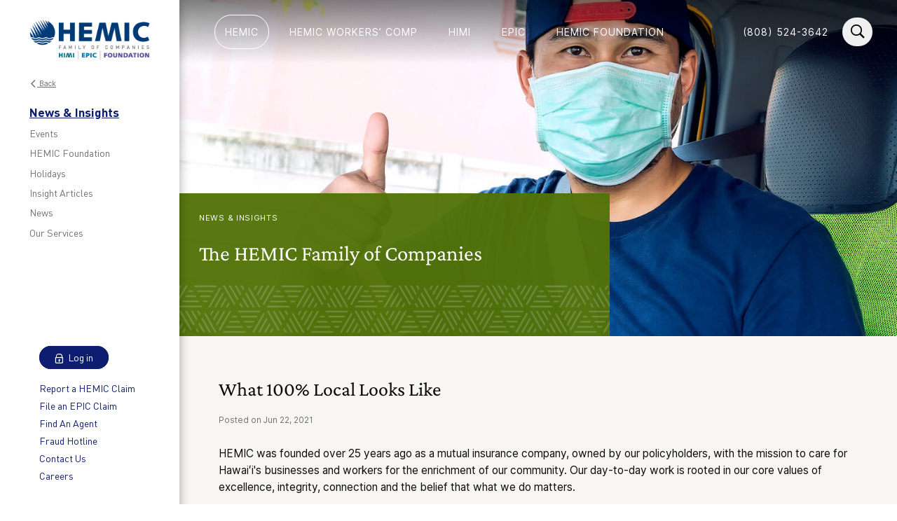

--- FILE ---
content_type: text/html; charset=utf-8
request_url: https://www.hemic.com/news-insights/what-100-local-looks-like/
body_size: 5113
content:




<!DOCTYPE html>
<html lang="en-us">
	<head>
		<meta charset="utf-8">
		


	<title>What 100% Local Looks Like | HEMIC</title>

		<meta http-equiv="X-UA-Compatible" content="IE=Edge">
		<meta name="charset" content="utf-8">
		<meta name="viewport" content="width=device-width, initial-scale=1.0">
		

<meta name="description" content="">
<meta property="og:title" content="What 100% Local Looks Like">
<meta property="og:description" content="">
<meta property="og:type" content="Page">
<meta property="og:image" content="">
<meta property="og:image:width" content="300">
<meta property="og:image:height" content="300">
<meta property="og:url" content="https://hemic.com">
<meta property="og:site_name" content="HEMIC">
<meta property="og:locale" content="en-US">
<meta name="twitter:card" content="summary">
<meta name="twitter:site" content="@hemic">
<meta name="twitter:title" content="What 100% Local Looks Like">
<meta name="twitter:description" content="">
<meta name="twitter:image" content="">
<meta name="msapplication-TileColor" content="#ffffff">
<meta name="msapplication-TileImage" content="~/images/favicons/mstile-150x150.png">
<meta name="theme-color" content="#ffffff">

<link rel="apple-touch-icon" type="image/png" sizes="180x180" href="/images/favicons/apple-touch-icon-180x180.png">
<link rel="icon" type="image/png" sizes="192x192" href="/images/favicons/android-chrome-192x192.png">
<link rel="icon" type="image/png" sizes="256x256" href="/images/favicons/android-chrome-256x256.png">
<link rel="icon" type="image/x-icon" sizes="16x16" href="/images/favicons/favicon-16x16.png">
<link rel="icon" type="image/x-icon" sizes="32x32" href="/images/favicons/favicon-32x32.ico">
<link rel="icon" type="image/png" sizes="32x32" href="/images/favicons/favicon-32x32.png">

<link rel="canonical" href="https://hemic.com/news-insights/what-100-local-looks-like/" />

		<!-- Google Tag Manager -->
		<script>
			(function (w, d, s, l, i) {
				w[l] = w[l] || []; w[l].push({
					'gtm.start':
						new Date().getTime(), event: 'gtm.js'
				}); var f = d.getElementsByTagName(s)[0],
					j = d.createElement(s), dl = l != 'dataLayer' ? '&l=' + l : ''; j.async = true; j.src =
						'https://www.googletagmanager.com/gtm.js?id=' + i + dl; f.parentNode.insertBefore(j, f);
			})(window, document, 'script', 'dataLayer', 'GTM-MLMCG6K');
		</script>
		<!-- End Google Tag Manager -->

		<link rel="stylesheet" href="/css/main.css" />
		
		
		
		<link href="/sc/ea4f2470.css.v7aebb7dd0616e42d6c010bedaea683db3fe0987d" rel="stylesheet">
	</head>
	<body class=" ">
		<!-- Google Tag Manager (noscript) -->
		<noscript>
			<iframe src="https://www.googletagmanager.com/ns.html?id=GTM-MLMCG6K" height="0" width="0" style="display:none;visibility:hidden"></iframe>
		</noscript>
		<!-- End Google Tag Manager (noscript) -->

		<a id="skip-to-main" href="#main">
			Skip to main content
		</a>


		<article class="search-area" role="region" aria-label="Search Overlay">
			<div class="search-close">
				<button class="search-close-btn" aria-label="Close search screen" data-close-search>
					<i class="icon-close" aria-hidden="true" title="Close search screen">
						<span class="sr-only">
							Close search screen
						</span>
					</i>
				</button>
			</div>
			<div class="search-area-wrapper">
				<p id="search-title" class="search-title">Search by keyword</p>
				<form id="search-form">
					<div class="pillbox-input">
						<button data-get-search-results aria-label="Search" form="search">
							<i class="icon-search" aria-hidden="true" title="Search site by keyword">
								<span class="sr-only">
									Search site by keyword
								</span>
							</i>
						</button>
						<input data-search-input type="text" name="q" form="search" aria-labelledby="search-title" />
					</div>
				</form>

					<article id="search-area-quick-links" class="quick-links-wrapper">
						<p>
							Quick Links
						</p>
						<ul class="link-list">
								<li>
									<a href="/report-a-hemic-claim/" target="">
										Report a HEMIC Claim
									</a>
								</li>
								<li>
									<a href="/file-an-epic-claim/">
										File an EPIC TDI Claim
									</a>
								</li>
								<li>
									<a href="/find-an-agent/">
										Find An Agent
									</a>
								</li>
								<li>
									<a href="/fraud-hotline/">
										Fraud Hotline
									</a>
								</li>
								<li>
									<a href="/contact-us/">
										Contact Us
									</a>
								</li>
						</ul>

							<a href="/portals" class="btn-dark-blue login-link">
								<i class="icon-lock" aria-hidden="true"></i>Log in
							</a>
					</article>

				<article hidden id="search-results-wrapper" class="search-results-wrapper">
					<p>
						SEARCH RESULTS
					</p>
					<div hidden id="search-results-filters" class="search-results-filters">
						<span id="showing-results-for">
							Showing Results For
						</span>
						<form id="search-filters" class="search" action="#">
							<label>
								<input type="checkbox" name="hemic-corporate" />
								HEMIC
							</label>
							<label>
								<input type="checkbox" name="hemic-workers-comp" />
								HEMIC Workers Comp
							</label>
							<label>
								<input type="checkbox" name="himi" />
								HIMI
							</label>
							<label>
								<input type="checkbox" name="epic" />
								EPIC
							</label>
							<button data-trigger-search-filters class="btn-dark-blue" type="submit">
								Apply Filters
							</button>
						</form>
					</div>
					<div id="search-results-listing" class="search-results-listing">
						<p hidden class="no-results">
							Sorry, there were no results matching your search. Please try again.
						</p>
						<ul></ul>
					</div>
				</article>
			</div>

		</article>





<aside class="side-bar">
	<div class="sticky-content">

		<a href="/" class="logo">
			<img src="/media/0f3avllk/hemic-family-of-companies.png" alt="HEMIC Logo" />
		</a>

		<div class="business-lines">
			<ul>
					<li class="active">
						<a href="/">
							HEMIC
						</a>
					</li>
					<li class="">
						<a href="/workers-comp/">
							HEMIC Workers&#x2019; Comp
						</a>
					</li>
					<li class="">
						<a href="/himi/">
							HIMI
						</a>
					</li>
					<li class="">
						<a href="/epic/">
							EPIC
						</a>
					</li>
					<li class="">
						<a href="/hemic-foundation/">
							HEMIC Foundation
						</a>
					</li>
			</ul>
		</div>

		<div id="sidebar-nav-container" class="nav-container">
					<nav class="secondary-nav" data-secondary-nav>
						<a class="nav-back" data-trigger-back-nav href="#" title="Trigger parent navigation" aria-label="Back"><span class="icon-arrow-left" aria-hidden="true"></span> Back</a>
							<a href="/news-insights/" class="parent-link active">
								News &amp; Insights
							</a>
						<ul class="link-list">
								<li class="">
									<a href="/news-insights/?category=events">
										Events
									</a>
								</li>
								<li class="">
									<a href="/news-insights/?category=hemic-foundation">
										HEMIC Foundation
									</a>
								</li>
								<li class="">
									<a href="/news-insights/?category=holidays">
										Holidays
									</a>
								</li>
								<li class="">
									<a href="/news-insights/?category=insight-articles">
										Insight Articles
									</a>
								</li>
								<li class="">
									<a href="/news-insights/?category=news">
										News
									</a>
								</li>
								<li class="">
									<a href="/news-insights/?category=our-services">
										Our Services
									</a>
								</li>

						</ul>
					</nav>
				<nav class="primary-nav" data-primary-nav>
						<ul class="link-list">
								<li class="">
									<a href="/industry-solutions/" target="">
										Industry Solutions
									</a>
								</li>
								<li class="">
									<a href="/products-services/" target="">
										Products &amp; Services
									</a>
								</li>
								<li class="">
									<a href="/forms-resources/" target="">
										Forms &amp; Resources
									</a>
								</li>
								<li class="active">
									<a href="/news-insights/" target="">
										News &amp; Insights
									</a>
								</li>
								<li class="">
									<a href="/about-us/" target="">
										About Us
									</a>
								</li>
						</ul>
				</nav>
		</div>

		<div class="related-links">
				<a href="/portals" class="btn-dark-blue login-link" aria-label="Log in">
					<span class="icon-lock" aria-hidden="true"></span>Log in
				</a>

				<ul class="link-list">
						<li>
							<a href="/report-a-hemic-claim/">
								Report a HEMIC Claim
							</a>
						</li>
						<li>
							<a href="/file-an-epic-claim/">
								File an EPIC Claim
							</a>
						</li>
						<li>
							<a href="/find-an-agent/">
								Find An Agent
							</a>
						</li>
						<li>
							<a href="/fraud-hotline/">
								Fraud Hotline
							</a>
						</li>
						<li>
							<a href="/contact-us/">
								Contact Us
							</a>
						</li>
						<li>
							<a href="/about-us/careers/">
								Careers
							</a>
						</li>
				</ul>
		</div>
	</div>
</aside>

<header class="sticky-content header">
	<article class="desktop-header">

			<div class="business-lines">
				<ul>
						<li class="active">
							<a href="/">
								HEMIC
							</a>
						</li>
						<li class="">
							<a href="/workers-comp/">
								HEMIC Workers&#x2019; Comp
							</a>
						</li>
						<li class="">
							<a href="/himi/">
								HIMI
							</a>
						</li>
						<li class="">
							<a href="/epic/">
								EPIC
							</a>
						</li>
						<li class="">
							<a href="/hemic-foundation/">
								HEMIC Foundation
							</a>
						</li>
				</ul>
			</div>

		<div class="header-utils">
				<div class="business-line-number">
					<a href="tel:+18085243642">
						(808) 524-3642
					</a>
				</div>

			<div class="site-search">
				<button class="search-btn" data-trigger-search aria-label="Site Search">
					<i class="icon-search" aria-hidden="true"></i>
				</button>
			</div>
		</div>
	</article>

	<article class="mobile-header">

		<a href="/" class="logo">
			<img src="/media/0f3avllk/hemic-family-of-companies.png" alt="HEMIC Logo" />
		</a>

		<div class="site-search">
			<button class="search-btn" data-trigger-search aria-label="Site Search">
				<i class="icon-search" aria-hidden="true"></i>
			</button>
			<div class="caption">
				Search
			</div>
		</div>

		<div class="business-line-number">
			<a href="tel:+1(808) 5243642" title="(808) 524-3642" aria-label="(808) 524-3642">
				<span>(808) 524-3642</span>
				<i class="icon-phone" aria-hidden="true"></i>
			</a>
			<div class="caption">Call</div>
		</div>

		<div class="menu-btn">
			<button data-trigger-mobile-menu aria-label="Trigger Navigation Menu">
				<i class="icon-menu" aria-hidden="true"></i>
			</button>
			<div class="caption">
				Menu
			</div>
		</div>
	</article>
</header>
		<main id="main" class="main">
			





	<section class="hero-panel" style="background-image: url(&#x27;/media/bvdgztem/driver-h17.jpg?rxy=0.928321966927726,0.04193452343510842&amp;width=1200&amp;height=768&amp;v=1dc4e694a5d3fb0&#x27;)">
		<article class="hero-panel-info-wrapper">
			<div class="hero-panel-info">
					<p class="eyebrow">
						News & Insights
					</p>

					<h1>
						The HEMIC Family of Companies
					</h1>
			</div>
			<img class="kapa-bar" src="/images/kapa-bar-white.png" alt="" role="presentation" />
		</article>
	</section>


<section class="news-details">
	<h2 class="news-detail-title">
		What 100% Local Looks Like
	</h2>
		<div class="post-info">
			<small>
				Posted

					on Jun 22, 2021
			</small>
		</div>

	<div class="news-content">
		<p><span>HEMIC was founded over 25 years ago as a mutual insurance company, owned by our policyholders, with the mission to care for Hawaiʻi's businesses and workers for the enrichment of our community. Our day-to-day work is rooted in our core values of excellence, integrity, connection and the belief that what we do matters.</span><span></span></p>
<p><span>All of our staff live here in Hawaiʻi. We know the people we serve are our ‘ohana, friends and neighbors. And, it's for them that we're striving to make a difference. We appreciate local workers and workplaces because we are local, too</span><span>.</span></p>
	</div>
	<div class="news-actions">
		<a href="mailto:?subject=What%20100%25%20Local%20Looks%20Like&body=https%3A%2F%2Fwww.hemic.com%2Fnews-insights%2Fwhat-100-local-looks-like%2F" class="btn-dark-blue-outline">
			<span class="icon-envelope-closed" aria-hidden="true"></span> Share Via Email
		</a>
		<button data-copy-to-clipboard="https://www.hemic.com/news-insights/what-100-local-looks-like/" class="btn-dark-blue-outline">
			<span class="icon-link" aria-hidden="true"></span> Get a Link
		</button>
	</div>
</section>


		</main>



<footer class="footer">
	<section class="newsletter-sign-up">
		<div class="newsletter-main-cta">
			<span class="icon-envelope-open" aria-hidden="true" role="presentation"></span>
			<p>
				Have questions? Need assistance?
			</p>
		</div>
		<div class="newsletter-sign-up-ctas">
			<a href="/contact-us/" class="btn-dark-blue-outline">
				Contact Us
			</a>
		</div>
	</section>
		<div class="footer-image-links">
				<img src="/media/qzvfw4mu/best-excellent-sm-v4.png" alt="Best Excellent Sm V4" />
				<img src="/media/zuzdyoyq/untitled-design-11.png" alt="Untitled Design (11)" />
				<img src="/media/12hbrfak/2025-bptw-logo.png" alt="2025 BPTW Logo" />
				<img src="/media/js2nw0mn/nbri-coe-v4.png" alt="NBRI Coe V4" />
		</div>
	<section class="footer-info">
		<div class="footer-links">
			<div class="copyright">&copy; 2026 HEMIC. All Rights Reserved.</div>
				<ul>
						<li>
							<a href="/terms-of-use/">
								Terms of Use
							</a>
						</li>
						<li>
							<a href="/privacy/">
								Privacy
							</a>
						</li>
						<li>
							<a href="/site-index/">
								Site Index
							</a>
						</li>
						<li>
							<a href="/about-us/careers/" target="">
								Careers
							</a>
						</li>
				</ul>
		</div>
		<div class="social-links">
			<ul>
					<li>
						<a href="https://www.facebook.com/HEMIChawaii" title="Facebook Link" aria-label="Facebook Link">
							<i class="icon-facebook" aria-hidden="true"></i>
						</a>
					</li>



					<li>
						<a href="https://www.linkedin.com/company/hemic" title="LinkedIn Link" aria-label="LinkedIn Link">
							<i class="icon-linkedin" aria-hidden="true"></i>
						</a>
					</li>
			</ul>
		</div>
	</section>
</footer>
		

		<template id="search-item-card-template">
			<li data-business-line="" class="search-result">
				<img src="" alt="" />
				<div class="search-result-info">
					<small class="url"></small>
					<a href=""></a>
					<p></p>
					<small class="categories">
						HEMIC | Construction, TDI
					</small>
				</div>
			</li>
		</template>

		<script defer src="https://ajax.aspnetcdn.com/ajax/jQuery/jquery-3.6.0.min.js"></script>
		<script defer type="module" src="/scripts/main.js"></script>
		
		
	</body>
</html>

--- FILE ---
content_type: text/css
request_url: https://www.hemic.com/css/main.css
body_size: 6567
content:
@font-face {
  font-family: "Inter var";
  src: url("../fonts/inter.woff2") format("woff2");
  font-weight: 1 999;
  font-style: normal;
  font-display: swap;
  -webkit-font-smoothing: antialiased;
}
@font-face {
  font-family: "Crimson Pro";
  src: url("../fonts/CrimsonPro-VariableFont_wght.woff2") format("woff2");
  font-weight: 1 999;
  font-style: normal;
  font-display: swap;
  -webkit-font-smoothing: antialiased;
}
@font-face {
  font-family: "Crimson Pro";
  src: url("../fonts/CrimsonPro-Italic-VariableFont_wght.woff2") format("woff2");
  font-weight: 1 999;
  font-style: italic;
  font-display: swap;
  -webkit-font-smoothing: antialiased;
}
@font-face {
  font-family: "Din Pro";
  src: url("../fonts/DINPro-Light.woff2") format("woff2");
  font-weight: 200;
  font-style: normal;
  font-display: swap;
  -webkit-font-smoothing: antialiased;
}
@font-face {
  font-family: "Din Pro";
  src: url("../fonts/DINPro-LightItalic.woff2") format("woff2");
  font-weight: 200;
  font-style: italic;
  font-display: swap;
  -webkit-font-smoothing: antialiased;
}
@font-face {
  font-family: "Din Pro";
  src: url("../fonts/DINPro.woff2") format("woff2");
  font-weight: 400;
  font-style: normal;
  font-display: swap;
  -webkit-font-smoothing: antialiased;
}
@font-face {
  font-family: "Din Pro";
  src: url("../fonts/DINPro-Italic.woff2") format("woff2");
  font-weight: 400;
  font-style: italic;
  font-display: swap;
  -webkit-font-smoothing: antialiased;
}
@font-face {
  font-family: "Din Pro";
  src: url("../fonts/DINPro-Bold.woff2") format("woff2");
  font-weight: 600;
  font-style: normal;
  font-display: swap;
  -webkit-font-smoothing: antialiased;
}
@font-face {
  font-family: "Din Pro";
  src: url("../fonts/DINPro-BoldItalic.woff2") format("woff2");
  font-weight: 600;
  font-style: italic;
  font-display: swap;
  -webkit-font-smoothing: antialiased;
}
@font-face {
  font-family: "Hemic Icons";
  src: url("../fonts/Hemic-Icons.woff") format("woff");
  font-weight: 400;
  font-style: normal;
  font-display: swap;
  -webkit-font-smoothing: antialiased;
}
[class*=icon-]:before {
  display: inline-block;
  vertical-align: middle;
  font-family: "Hemic Icons";
  font-style: normal;
  font-weight: normal;
  line-height: 1;
  -webkit-font-smoothing: antialiased;
  -moz-osx-font-smoothing: grayscale;
}

.icon-arrow-down:before {
  content: "A";
}

.icon-arrow-left:before {
  content: "B";
}

.icon-arrow-right:before {
  content: "C";
}

.icon-arrow-up:before {
  content: "D";
}

.icon-lock:before {
  content: "E";
}

.icon-search:before {
  content: "F";
}

.icon-phone:before {
  content: "H";
}

.icon-facebook:before {
  content: "I";
}

.icon-twitter:before {
  content: "J";
}

.icon-youtube:before {
  content: "K";
}

.icon-linkedin:before {
  content: "L";
}

.icon-envelope-open:before {
  content: "M";
}

.icon-envelope-closed:before {
  content: "N";
}

.icon-location:before {
  content: "O";
}

.icon-menu:before {
  content: "P";
}

.icon-external-link:before {
  content: "Q";
}

.icon-checkmark:before {
  content: "R";
}

.icon-close:before {
  content: "S";
}

.icon-doc-icon:before {
  content: "T";
}

.icon-docx-icon:before {
  content: "T";
}

.icon-pdf-icon:before {
  content: "U";
}

.icon-link:before {
  content: "V";
}

.grid-item {
  border: 1px solid white;
  background-color: #717171;
  padding: 1rem;
  min-height: 300px;
}

.grid-item.tall {
  min-height: 600px;
}

.fixed-content {
  position: fixed;
}

.sticky-content {
  position: sticky;
  top: 0;
}

.text-center {
  text-align: center;
}

.sr-only {
  position: absolute;
  left: -10000px;
  top: auto;
  width: 1px;
  height: 1px;
  overflow: hidden;
}

.btn-dark-blue {
  border-radius: 9999px;
  padding: 0.5rem 1.5rem;
  cursor: pointer;
  text-decoration: none;
  font-family: "Din Pro";
  font-size: 1em;
  font-weight: 400;
  color: white;
  background-color: #0E1D6F;
  border: 1px solid #0E1D6F;
  transition: background-color 0.2s ease-in, color 0.2s ease-in;
}
.btn-dark-blue > i[class*=icon-]:first-child {
  margin-right: 0.4rem;
}
.btn-dark-blue:visited {
  color: white;
}
.btn-dark-blue:hover {
  color: #0E1D6F;
  background-color: transparent;
}
@media (max-width: 768px) {
  .btn-dark-blue:hover {
    color: white;
    background-color: #0E1D6F;
  }
}

.btn-white-outline {
  border-radius: 9999px;
  padding: 0.5rem 1.5rem;
  cursor: pointer;
  text-decoration: none;
  font-family: "Din Pro";
  font-size: 1em;
  font-weight: 400;
  color: white;
  border: 1px solid white;
  transition: background-color 0.2s ease-in, border-color 0.2s ease-in, color 0.2s ease-in;
}
.btn-white-outline > i[class*=icon-]:first-child {
  margin-right: 0.4rem;
}
.btn-white-outline:visited {
  color: white;
}
.btn-white-outline:hover {
  background-color: rgba(255, 255, 255, 0.1);
  color: white;
}
@media (max-width: 768px) {
  .btn-white-outline:hover {
    color: white;
    background-color: transparent;
  }
}

.btn-dark-blue-outline {
  border-radius: 9999px;
  padding: 0.5rem 1.5rem;
  cursor: pointer;
  text-decoration: none;
  font-family: "Din Pro";
  font-size: 1em;
  font-weight: 400;
  color: #0E1D6F;
  border: 1px solid #0E1D6F;
  background-color: transparent;
  transition: background-color 0.2s ease-in, color 0.2s ease-in;
}
.btn-dark-blue-outline > i[class*=icon-]:first-child {
  margin-right: 0.4rem;
}
.btn-dark-blue-outline:visited {
  color: #0E1D6F;
}
.btn-dark-blue-outline:hover {
  color: white;
  background-color: #0E1D6F;
  border: 1px solid #0E1D6F;
}
.btn-dark-blue-outline :checked {
  color: white;
  background-color: #0E1D6F;
  border: 1px solid #0E1D6F;
}
@media (max-width: 768px) {
  .btn-dark-blue-outline:hover {
    color: #0E1D6F;
    border: 1px solid #0E1D6F;
    background-color: transparent;
  }
}

ul.link-list {
  list-style-type: none;
}
ul.link-list li a {
  text-decoration: none;
}
ul.link-list li a:hover {
  text-decoration: underline;
}

body {
  margin: 0;
  color: #0A0909;
  font-size: 14px;
  line-height: 1.4;
  display: grid;
  grid-template-columns: minmax(max(245px, 20%), 1fr) minmax(max(815px, 75%), 4fr);
  grid-template-areas: "nav header" "nav main" "nav footer";
}
body[data-search-open] {
  overflow: hidden;
}
body.no-sidebar-header {
  grid-template-columns: 100%;
  grid-template-areas: "main" "footer";
}
body.no-footer {
  grid-template-columns: minmax(max(245px, 20%), 1fr) minmax(max(815px, 75%), 4fr);
  grid-template-areas: "nav header" "nav main";
}
body.no-sidebar-header.no-footer {
  grid-template-columns: 100%;
  grid-template-areas: "main";
}
@media only screen and (max-width: 1075px) {
  body {
    grid-template-columns: 100%;
    grid-template-areas: "header" "main" "footer";
  }
  body[data-mobile-menu-open] {
    overflow: hidden;
  }
}

.alert[role=alert] {
  grid-area: main;
  grid-row-start: 1;
  position: sticky;
  top: 7rem;
  color: white;
  background-color: #b34330;
  margin: 0 30px;
  padding: 1rem 2rem;
  border-radius: 4px;
  height: -moz-fit-content;
  height: fit-content;
  overflow: scroll;
  z-index: 800;
}
.alert[role=alert]:target {
  display: none;
}
@media only screen and (max-width: 1075px) {
  .alert[role=alert] {
    top: 7rem;
  }
}
.alert[role=alert] .alert-close {
  position: absolute;
  top: 0.5rem;
  right: 0.5rem;
}
.alert[role=alert] .alert-close .alert-close-btn {
  color: white;
  background-color: transparent;
  border: none;
  font-size: 1.4rem;
  cursor: pointer;
  transition: color 0.25s ease-out;
}
.alert[role=alert] .alert-close .alert-close-btn:hover {
  color: #0A0909;
}
.alert[role=alert] .alert-title {
  font-weight: bold;
}
.alert[role=alert] .alert-body {
  margin-top: 1rem;
}

.search-area {
  position: fixed;
  height: 100%;
  width: 100%;
  transform: translateX(100%);
  opacity: 0;
  background-color: white;
  z-index: 800;
  overflow: scroll;
  transition: transform 0.25s ease-in, opacity 0.25s ease-in;
}
body[data-search-open] .search-area {
  transform: translateX(0%);
  opacity: 1;
}
.search-area .search-title {
  font-size: 1.4rem;
}
.search-area form .pillbox-input > button:first-child[form=search] {
  right: 1.5ch;
  left: auto;
  top: 12px;
}
.search-area .search-close {
  position: absolute;
  top: 1rem;
  right: 1rem;
}
.search-area .search-close .search-close-btn {
  border: none;
  font-size: 2rem;
  cursor: pointer;
  background-color: transparent;
}
.search-area .search-close .search-close-btn:hover {
  color: #0E1D6F;
}
.search-area .search-area-wrapper {
  display: flex;
  flex-direction: column;
  justify-content: center;
  align-items: flex-start;
  max-width: 1075px;
  margin: 15% auto 0;
  padding: 0 2rem;
}
.search-area .search-area-wrapper > * {
  flex: initial;
  width: 100%;
}
.search-area .search-area-wrapper .pillbox-input {
  margin: 2rem 0;
}
.search-area .search-area-wrapper .pillbox-input input {
  width: 100%;
}
.search-area .search-area-wrapper [type=reset] {
  color: gray;
}
.search-area .search-area-wrapper .quick-links-wrapper {
  margin-top: 3em;
}
.search-area .search-area-wrapper .quick-links-wrapper > * + * {
  margin-top: 1rem;
}
.search-area .search-area-wrapper .quick-links-wrapper p {
  text-transform: uppercase;
}
.search-area .search-area-wrapper .quick-links-wrapper .link-list {
  padding-left: 0;
  margin: 2em 0;
}
.search-area .search-area-wrapper .quick-links-wrapper .link-list li + li {
  margin-top: 1rem;
}
.search-area .search-area-wrapper .quick-links-wrapper .link-list a {
  color: #0E1D6F;
}
.search-area .search-area-wrapper .quick-links-wrapper .login-link {
  display: inline-block;
}
.search-area .search-area-wrapper .search-results-wrapper {
  margin-top: 2em;
}
.search-area .search-area-wrapper .search-results-wrapper .search-results-filters {
  display: flex;
  flex-direction: row;
  flex-wrap: wrap;
  justify-content: flex-start;
  align-items: center;
  font-size: 0.8rem;
  margin-top: 1rem;
}
@media only screen and (max-width: 600px) {
  .search-area .search-area-wrapper .search-results-wrapper .search-results-filters {
    flex-direction: column;
    justify-content: flex-start;
    align-items: flex-start;
  }
}
.search-area .search-area-wrapper .search-results-wrapper .search-results-filters form.search {
  display: flex;
  flex-direction: row;
  flex-wrap: wrap;
  justify-content: flex-start;
  align-items: center;
  flex: auto;
}
@media only screen and (max-width: 600px) {
  .search-area .search-area-wrapper .search-results-wrapper .search-results-filters form.search {
    justify-content: center;
    align-self: center;
  }
  .search-area .search-area-wrapper .search-results-wrapper .search-results-filters form.search > * {
    flex: 0 0 50%;
    margin-top: 1rem;
  }
}
.search-area .search-area-wrapper .search-results-wrapper .search-results-filters form.search label {
  margin-left: 2rem;
  display: flex;
}
@media only screen and (max-width: 600px) {
  .search-area .search-area-wrapper .search-results-wrapper .search-results-filters form.search label {
    margin-left: 0;
  }
}
.search-area .search-area-wrapper .search-results-wrapper .search-results-filters form.search input {
  margin-right: 0.5rem;
}
.search-area .search-area-wrapper .search-results-wrapper .search-results-filters form.search button[type=submit] {
  margin-left: 1.6rem;
}
@media only screen and (max-width: 600px) {
  .search-area .search-area-wrapper .search-results-wrapper .search-results-filters form.search button[type=submit] {
    margin-top: 1rem;
    margin-left: 0;
  }
}
.search-area .search-results-listing {
  margin-top: 1.8rem;
}
.search-area .search-results-listing ul {
  list-style-type: none;
  padding-left: 0;
}
.search-area .search-results-listing .search-result {
  display: flex;
  flex-direction: row;
  align-items: flex-start;
}
.search-area .search-results-listing .search-result + .search-result {
  margin-top: 4rem;
}
.search-area .search-results-listing .search-result img {
  width: 100px;
  height: 100px;
  object-fit: contain;
  object-position: center;
  aspect-ratio: 1;
}
.search-area .search-results-listing .search-result .search-result-info {
  display: flex;
  flex-direction: column;
  justify-content: flex-start;
  align-items: flex-start;
  margin-left: 1.5rem;
}
.search-area .search-results-listing .search-result .search-result-info small {
  color: #3a414f;
}
.search-area .search-results-listing .search-result .search-result-info .categories {
  margin-top: 1rem;
}
.search-area .search-results-listing .search-result .search-result-info > a {
  display: inline-block;
  margin: 0.5em 0 0.2em;
  color: #0E1D6F;
  font-weight: 800;
}

aside.side-bar {
  grid-area: nav;
  background-color: white;
  color: black;
  box-shadow: 0 0 14px rgba(0, 0, 0, 0.333);
  z-index: 400;
  position: relative;
}
aside.side-bar > * {
  display: flex;
  flex-direction: column;
  height: 100vh;
  padding: 2rem 3rem;
  transition: height 0.25s ease-out;
}
aside.side-bar .logo {
  max-width: 250px;
  width: 100%;
}
aside.side-bar li a {
  color: #0E1D6F;
}
aside.side-bar .business-lines {
  display: none;
}
aside.side-bar .business-lines ul {
  list-style-type: none;
  display: flex;
  flex-direction: row;
  justify-content: space-between;
  align-items: center;
  border-bottom: 1px solid #717171;
  overflow: scroll;
  padding-left: 0;
}
aside.side-bar .business-lines ul li {
  flex: initial;
  padding-bottom: 0.4rem;
  text-transform: uppercase;
  margin-right: 1em;
  white-space: nowrap;
}
aside.side-bar .business-lines ul li.active {
  border-bottom: 4px solid white;
}
aside.side-bar .business-lines ul li:not(.active) {
  padding-bottom: calc(0.4rem + 4px);
}
aside.side-bar .business-lines ul li a {
  text-decoration: none;
}
aside.side-bar .primary-nav {
  margin-top: 3.5rem;
  font-family: "Din Pro";
  font-weight: 600;
  font-size: 1em;
  transition: left 0.3s;
}
@media only screen and (min-width: 1365px) {
  aside.side-bar .primary-nav {
    font-size: 1.25em;
  }
}
aside.side-bar .primary-nav li + * {
  margin-top: 1rem;
}
aside.side-bar .primary-nav .btn-dark-blue {
  font-weight: 600;
}
aside.side-bar .related-links {
  font-family: "Din Pro";
  font-weight: 500;
  margin-top: auto;
  font-size: 1em;
  margin-left: 1em;
}
@media only screen and (max-width: 1075px) {
  aside.side-bar .related-links {
    margin-bottom: 14em;
  }
}
aside.side-bar .related-links ul {
  padding-left: 0;
}
aside.side-bar .related-links li {
  line-height: 1.8;
}
aside.side-bar .related-links .login-link {
  text-decoration: none;
}
aside.side-bar .related-links .login-link > * {
  margin-right: 0.4rem;
}
aside.side-bar .related-links .link-list {
  margin-top: 1.6rem;
}
@media only screen and (max-width: 1075px) {
  aside.side-bar {
    grid-area: main;
    height: calc(100vh - 73px);
    top: 73px;
    width: 100%;
    position: fixed;
    transform: translateX(100%);
    opacity: 0;
    background-color: #3a414f;
    z-index: 700;
    transition: transform 0.25s ease-in, opacity 0.25s ease-in;
  }
  body[data-mobile-menu-open] aside.side-bar {
    transform: translateX(0%);
    opacity: 1;
    overflow: scroll;
  }
  aside.side-bar > * {
    height: auto;
  }
  aside.side-bar li a {
    color: white;
  }
  aside.side-bar .business-lines {
    display: block;
  }
  aside.side-bar .logo {
    display: none;
  }
  aside.side-bar .primary-nav {
    margin-top: 2rem;
    margin-left: 1rem;
    font-size: 1.2rem;
  }
}

#sidebar-nav-container {
  position: relative;
  overflow: hidden;
  height: 100vh;
  margin-top: 1.35em;
}
@media only screen and (max-width: 1075px) {
  #sidebar-nav-container {
    height: auto;
  }
}
#sidebar-nav-container nav {
  margin-bottom: 2em;
}
#sidebar-nav-container ul {
  padding-left: 0;
}

.secondary-nav {
  left: 0;
  transition: left 0.3s;
}
.secondary-nav > a.nav-back {
  display: inline-block;
  color: #717171;
  font-size: 0.75em;
  margin-bottom: 2em;
}
@media (max-width: 1075px) {
  .secondary-nav > a.nav-back {
    color: white;
  }
}
.secondary-nav > a.parent-link {
  display: block;
  font-family: "Din Pro";
  font-weight: 600;
  font-size: 1.25em;
  color: #0E1D6F;
  margin-bottom: 0.5em;
}
@media (max-width: 1075px) {
  .secondary-nav > a.parent-link {
    color: white;
  }
}
.secondary-nav .view-all {
  margin-top: 2em;
  font-size: 12px;
}
.secondary-nav ul {
  font-family: "Din Pro";
}
.secondary-nav ul li {
  line-height: 1.4;
  margin-bottom: 0.666em;
}
.secondary-nav ul li.active a {
  color: #0E1D6F;
  text-decoration: underline;
}
.secondary-nav ul li a {
  color: #717171;
  text-decoration: none;
}
@media (max-width: 1075px) {
  .secondary-nav ul li a {
    color: white;
  }
}
.secondary-nav + .primary-nav {
  left: -100%;
  position: absolute;
}
.secondary-nav.subnav-closed {
  left: 100%;
  position: absolute;
}
.secondary-nav.subnav-closed + .primary-nav {
  left: 0;
}

#skip-to-main {
  position: absolute;
  height: 0;
  top: 0;
  left: 3em;
  overflow: hidden;
  z-index: 1000;
}
#skip-to-main:focus {
  height: auto;
}

header.header {
  grid-area: header;
  z-index: 700;
  animation: header-background-scroll 1s linear;
  animation-play-state: paused;
  animation-delay: calc(var(--scroll) * -1s);
  animation-iteration-count: infinite;
  animation-direction: alternate;
  background: linear-gradient(180deg, rgba(0, 0, 0, 0.5) 0%, rgba(0, 0, 0, 0) 100%);
}
@media only screen and (max-width: 1075px) {
  header.header {
    background: white;
    animation: none;
  }
}
header.header > * {
  display: flex;
  flex-direction: row;
  flex-wrap: wrap;
  align-items: center;
  width: 100%;
}
header.header .desktop-header {
  padding: 1.5rem 2.5rem;
  background-color: rgba(14, 29, 111, 0);
  transition: background-color 0.25s ease-out;
}
header.header .desktop-header:hover {
  background-color: #0e1d6f;
}
@media only screen and (max-width: 1075px) {
  header.header .desktop-header {
    display: none;
  }
}
@media (max-width: 1200px) {
  header.header .desktop-header .business-line-number a {
    height: 42px;
    width: 42px;
    background: rgb(239, 239, 239);
    border-radius: 50%;
    display: inline-block;
    overflow: hidden;
    color: black;
    padding: 3px 0 0 8px;
  }
  header.header .desktop-header .business-line-number a:before {
    content: "H";
    font-weight: 400;
    font-family: "Hemic Icons";
    font-size: 1.8rem;
    display: block;
  }
}
header.header .mobile-header {
  display: none;
  padding: 1rem 2rem;
}
@media only screen and (max-width: 1075px) {
  header.header .mobile-header {
    display: flex;
    justify-content: flex-start;
    align-items: flex-end;
  }
}
header.header .mobile-header .caption {
  text-transform: uppercase;
  color: #717171;
  font-size: 0.7rem;
  text-align: center;
  margin-top: 0.3rem;
}
header.header .mobile-header .logo {
  width: 150px;
}
header.header .mobile-header .logo,
header.header .mobile-header .site-search,
header.header .mobile-header .business-line-number,
header.header .mobile-header .menu-btn {
  flex: none;
  margin: 0;
}
header.header .mobile-header .business-line-number,
header.header .mobile-header .menu-btn {
  margin-left: 0.4rem;
}
header.header .mobile-header .site-search {
  margin-left: auto;
}
header.header .mobile-header .site-search .search-btn {
  background-color: transparent;
  padding: 0.6rem;
  padding-bottom: 0;
}
header.header .mobile-header .site-search .search-btn i {
  color: #0E1D6F;
}
header.header .mobile-header .business-line-number i {
  font-size: 2rem;
  color: #0E1D6F;
}
header.header .mobile-header .menu-btn button {
  border: none;
  background-color: transparent;
  padding: 0.6rem;
  padding-bottom: 0;
  cursor: pointer;
}
header.header .mobile-header .menu-btn button i {
  font-size: 1.4rem;
  color: #0E1D6F;
}
header.header .business-lines {
  flex: auto;
}
header.header .business-lines ul {
  list-style-type: none;
  display: flex;
  flex-direction: row;
  justify-content: flex-start;
  align-items: center;
  letter-spacing: 1px;
}
header.header .business-lines ul li {
  flex: none;
}
header.header .business-lines ul li + li {
  margin-left: 1rem;
}
header.header .business-lines ul li.active a {
  border: 1px solid white;
}
header.header .business-lines ul li a {
  color: white;
  display: inline-block;
  width: 100%;
  text-decoration: none;
  text-transform: uppercase;
  border: 1px solid transparent;
  border-radius: 9999px;
  padding: 1rem;
  transition: border 0.25s ease-out;
}
header.header .business-lines ul li a:hover {
  border: 1px solid white;
}
header.header .header-utils {
  flex: none;
  display: flex;
  flex-direction: row;
  justify-content: flex-start;
  align-items: center;
}
header.header .business-line-number,
header.header .site-search {
  flex: auto;
}
header.header .business-line-number {
  margin-right: 1.4rem;
}
@media (max-width: 1075px) {
  header.header .business-line-number span {
    display: none;
  }
}
header.header .business-line-number a {
  color: white;
  text-decoration: none;
  letter-spacing: 1px;
}
header.header .business-line-number a:hover::before {
  content: "H";
  font-weight: 400;
  font-family: "Hemic Icons";
  line-height: 0;
}
@media (max-width: 1075px) {
  header.header .business-line-number a:hover::before {
    content: none;
  }
}
header.header .site-search .search-btn {
    border: none;
    border-radius: 999px;
    padding: 0.8rem;
    font-size: 1.4rem;
    cursor: pointer;
    transition: color 0.25s ease-out;
    line-height: 0.7;
}
header.header .site-search .search-btn:hover {
  color: #0E1D6F;
}

@keyframes header-background-scroll {
  30% {
    background: #0e1d6f;
  }
}
main.main {
  grid-area: main;
  grid-row-start: 1;
}
@media only screen and (max-width: 1075px) {
  main.main {
    grid-row-start: initial;
  }
}

section.content {
  position: relative;
  background-color: #F8F6F2;
}
section.content p {
  min-height: 20px;
}
section.content article {
  padding: 2rem 4rem 4rem;
  display: flex;
  flex-direction: column;
  justify-content: center;
  align-items: center;
}
section.content article .title {
  font-style: italic;
  font-weight: normal;
  margin-bottom: 1rem;
}

footer.footer {
  grid-area: footer;
  display: flex;
  flex-direction: column;
  font-size: 0.8rem;
}
footer.footer ul {
  list-style: none;
  flex: initial;
}
footer.footer ul li {
  display: inline-block;
}
@media only screen and (max-width: 1075px) {
  footer.footer ul {
    text-align: center;
  }
}

.newsletter-sign-up {
  background-color: white;
  display: flex;
  flex-direction: row;
  flex-wrap: wrap;
  justify-content: center;
  align-items: center;
  align-content: space-between;
  padding: 1rem;
  font-size: 1rem;
}
@media only screen and (max-width: 1075px) {
  .newsletter-sign-up {
    flex-direction: column;
    flex-wrap: nowrap;
    padding: 2rem 1rem;
  }
}
.newsletter-sign-up .newsletter-main-cta {
  flex: initial;
  margin-right: 2em;
}
@media (max-width: 1225px) {
  .newsletter-sign-up .newsletter-main-cta {
    margin-bottom: 2em;
  }
}
.newsletter-sign-up .newsletter-main-cta .icon-envelope-open {
  font-size: 2.8rem;
  color: #0E1D6F;
  display: inline-block;
  vertical-align: middle;
}
.newsletter-sign-up .newsletter-main-cta p {
  font-size: 1.2rem;
  display: inline-block;
  vertical-align: -0.4ch;
  margin-left: 1.5rem;
}
@media only screen and (max-width: 1075px) {
  .newsletter-sign-up .newsletter-main-cta {
    display: flex;
    flex-direction: column;
    flex-wrap: nowrap;
    margin: 0 4em;
  }
  .newsletter-sign-up .newsletter-main-cta .icon-envelope-open {
    display: block;
    text-align: center;
  }
  .newsletter-sign-up .newsletter-main-cta p {
    display: block;
    text-align: center;
    margin-top: 1rem;
    margin-left: 0;
  }
}
.newsletter-sign-up .newsletter-sign-up-ctas {
  flex: initial;
  display: inline-block;
  vertical-align: middle;
}
@media only screen and (max-width: 1075px) {
  .newsletter-sign-up .newsletter-sign-up-ctas {
    margin-top: 1rem;
    display: flex;
    flex-direction: column;
    justify-content: center;
    align-items: center;
  }
  .newsletter-sign-up .newsletter-sign-up-ctas > * + * {
    margin-top: 1rem;
  }
}
.newsletter-sign-up .newsletter-sign-up-ctas > * + * {
  margin-left: 1rem;
}
@media only screen and (max-width: 1075px) {
  .newsletter-sign-up .newsletter-sign-up-ctas > * + * {
    margin-left: 0;
  }
}
.newsletter-sign-up .newsletter-sign-up-ctas > * {
  display: inline-block;
}
.newsletter-sign-up .newsletter-sign-up-ctas .btn-dark-blue-outline {
  padding: 0.5rem 1.5rem;
}
@media only screen and (max-width: 1075px) {
  .newsletter-sign-up .newsletter-sign-up-ctas {
    margin-top: 1rem;
    width: 100%;
  }
}
.newsletter-sign-up .newsletter-sign-up-ctas .sign-up-copy {
  font-family: "Crimson Pro";
  font-style: italic;
  font-size: 1.5rem;
  margin-right: 1rem;
  display: inline-block;
  vertical-align: middle;
}
@media only screen and (max-width: 1075px) {
  .newsletter-sign-up .newsletter-sign-up-ctas .sign-up-copy {
    display: block;
    text-align: center;
    margin: 0;
  }
}

.footer-info {
  padding: 1.4rem 1rem;
  background-color: #F8F6F2;
}
@media only screen and (max-width: 1075px) {
  .footer-info {
    flex-direction: column;
    justify-content: center;
    align-items: center;
    align-content: center;
    padding: 2rem;
  }
}

.footer-image-links {
  background-color: #F8F6F2;
  padding: 34px 0 18px;
  display: flex;
  justify-content: center;
  align-items: center;
  gap: 4em;
}
@media only screen and (max-width: 600px) {
  .footer-image-links {
    flex-direction: column;
  }
}

.footer-links {
  flex: auto;
  display: flex;
  align-items: center;
  font-size: 1.2em;
  font-weight: 600;
  justify-content: center;
}
.footer-links a {
  color: #0A0909;
  text-decoration: none;
}
.footer-links a:hover {
  text-decoration: underline;
}
.footer-links .copyright:after,
.footer-links li + li:before {
  content: "|";
  padding: 0 0.5rem;
}
.footer-links .copyright {
  flex: initial;
}
@media only screen and (max-width: 1075px) {
  .footer-links {
    flex-direction: column;
    justify-content: center;
    align-items: center;
  }
  .footer-links .copyright:after {
    content: none;
  }
}

.social-links {
  display: flex;
  justify-content: center;
  align-items: center;
  font-size: 1.5rem;
  padding: 1em;
}
.social-links li + li {
  margin-left: 1rem;
}
.social-links a {
  color: #0E1D6F;
}
@media only screen and (max-width: 1075px) {
  .social-links {
    margin-top: 1rem;
    font-size: 1.4rem;
  }
}

form label {
  position: relative;
  display: block;
  cursor: pointer;
}
form label.hidden-label {
  display: none;
}
form .pillbox-input {
  position: relative;
}
form .pillbox-input > i[class*=icon-],
form .pillbox-input > button {
  position: absolute;
  top: 0.8em;
  border: none;
  background-color: transparent;
  font-size: 1.4rem;
  cursor: pointer;
  line-height: .8;
}
form .pillbox-input > i[class*=icon-]:hover,
form .pillbox-input > button:hover {
  color: #0E1D6F;
}
form .pillbox-input > i[class*=icon-]:first-child,
form .pillbox-input > button:first-child {
  left: 1.5ch;
}
form .pillbox-input > i[class*=icon-]:last-child,
form .pillbox-input > button:last-child {
  right: 1.5ch;
}
form .pillbox-input input[type=text],
form .pillbox-input input[type=email],
form .pillbox-input input[type=tel],
form .pillbox-input select {
  font-size: 1rem;
  padding: 1rem;
  padding-left: 2rem;
  border: none;
  border-radius: 9999px;
  box-shadow: 2px 2px 8px rgba(0, 0, 0, 0.1882352941);
  width: 100%;
  -webkit-appearance: none;
}
form .pillbox-input select {
  color: gray;
  appearance: none;
  -webkit-appearance: none;
}
form .pillbox-input select ~ i {
  position: absolute;
  height: 1ch;
  bottom: 3.25ch;
  right: 2ch;
  font-size: 0.8rem;
  pointer-events: none;
}
form .pillbox-input textarea {
  font-family: "Inter var", sans-serif;
  font-size: 1.4rem;
  padding: 1rem;
  padding-left: 3.2rem;
  border: none;
  border-radius: 40px;
  box-shadow: 2px 2px 8px rgba(0, 0, 0, 0.1882352941);
  width: 100%;
}
form .input-group {
  display: grid;
  grid-template-columns: 50% 50%;
}
form .input-group span {
  display: block;
}
form .input-group label {
  display: inline-block;
  margin: 0.5em 1em 0.5em 0;
}
form .input-group label input {
  margin-right: 0.5em;
}
form [type=submit] {
  padding: 0.5rem 1.5rem;
}

.form-three-col {
  display: grid;
  grid-template-columns: 1fr 1fr 1fr;
  gap: 2em 6em;
  width: 100%;
}
@media (max-width: 768px) {
  .form-three-col {
    display: flex;
    flex-direction: column;
  }
}
.form-three-col .pillbox-input {
  width: 100%;
}
.form-three-col .pillbox-input label span {
  display: block;
  padding-left: 1em;
  margin-bottom: 1em;
}
.form-three-col .full-width {
  grid-column-start: 1;
  grid-column-end: 4;
}
.form-three-col .center-column {
  grid-column-start: 2;
  grid-column-end: 3;
}
.form-three-col [type=submit] {
  margin-top: 2em;
}

.form-three-col > *:nth-child(-n+3) {
    margin-top: 0 !important;
}

.umbraco-forms-navigation [type="submit"] {
    margin-top: 2em;
}

*,
*:before,
*:after {
    margin: 0;
    padding: 0;
    box-sizing: border-box;
}

:root {
  font-family: "Inter var", sans-serif;
  font-size: 14px;
  line-height: 1.4;
  text-rendering: optimizeLegibility;
  hyphens: none;
  font-feature-settings: "calt" on, "dlig" on, "kern", "locl";
  font-variant-ligatures: discretionary-ligatures;
}

[hidden] {
  display: none !important;
}

h1,
h2,
h3,
h4 {
  font-family: "Crimson Pro", serif;
}

h5,
h6 {
  font-family: "Din Pro", serif;
}

img {
  max-width: 100%;
  height: auto;
  box-sizing: content-box;
}
img.kapa-bar {
  min-height: 75px;
  object-fit: cover;
}

a {
  color: #097880;
}
a:active, a:hover {
  color: #b34330;
}
a:visited {
  color: #0E1D6F;
}

iframe {
  max-width: 100%;
}

fieldset {
  border: none;
}

ul {
  padding-left: 15px;
}
ul.carousel {
  padding-left: 0;
}

.listing-grid + .btn-dark-blue {
  margin: 2rem auto 0;
  display: inline-block;
}

/*# sourceMappingURL=main.css.map */


--- FILE ---
content_type: text/css
request_url: https://www.hemic.com/sc/ea4f2470.css.v7aebb7dd0616e42d6c010bedaea683db3fe0987d
body_size: 1393
content:
@font-face{font-family:"Inter var";src:url("/fonts/inter.woff2") format("woff2");font-weight:1 999;font-style:normal;font-display:swap;-webkit-font-smoothing:antialiased;}@font-face{font-family:"Crimson Pro";src:url("/fonts/CrimsonPro-VariableFont_wght.woff2") format("woff2");font-weight:1 999;font-style:normal;font-display:swap;-webkit-font-smoothing:antialiased;}@font-face{font-family:"Crimson Pro";src:url("/fonts/CrimsonPro-Italic-VariableFont_wght.woff2") format("woff2");font-weight:1 999;font-style:italic;font-display:swap;-webkit-font-smoothing:antialiased;}@font-face{font-family:"Din Pro";src:url("/fonts/DINPro-Light.woff2") format("woff2");font-weight:200;font-style:normal;font-display:swap;-webkit-font-smoothing:antialiased;}@font-face{font-family:"Din Pro";src:url("/fonts/DINPro-LightItalic.woff2") format("woff2");font-weight:200;font-style:italic;font-display:swap;-webkit-font-smoothing:antialiased;}@font-face{font-family:"Din Pro";src:url("/fonts/DINPro.woff2") format("woff2");font-weight:400;font-style:normal;font-display:swap;-webkit-font-smoothing:antialiased;}@font-face{font-family:"Din Pro";src:url("/fonts/DINPro-Italic.woff2") format("woff2");font-weight:400;font-style:italic;font-display:swap;-webkit-font-smoothing:antialiased;}@font-face{font-family:"Din Pro";src:url("/fonts/DINPro-Bold.woff2") format("woff2");font-weight:600;font-style:normal;font-display:swap;-webkit-font-smoothing:antialiased;}@font-face{font-family:"Din Pro";src:url("/fonts/DINPro-BoldItalic.woff2") format("woff2");font-weight:600;font-style:italic;font-display:swap;-webkit-font-smoothing:antialiased;}@font-face{font-family:"Hemic Icons";src:url("/fonts/Hemic-Icons.woff") format("woff");font-weight:400;font-style:normal;font-display:swap;-webkit-font-smoothing:antialiased;}[class*=icon-]:before{display:inline-block;vertical-align:middle;font-family:"Hemic Icons";font-style:normal;font-weight:normal;line-height:1;-webkit-font-smoothing:antialiased;-moz-osx-font-smoothing:grayscale;}.icon-arrow-down:before{content:"A";}.icon-arrow-left:before{content:"B";}.icon-arrow-right:before{content:"C";}.icon-arrow-up:before{content:"D";}.icon-lock:before{content:"E";}.icon-search:before{content:"F";}.icon-phone:before{content:"H";}.icon-facebook:before{content:"I";}.icon-twitter:before{content:"J";}.icon-youtube:before{content:"K";}.icon-linkedin:before{content:"L";}.icon-envelope-open:before{content:"M";}.icon-envelope-closed:before{content:"N";}.icon-location:before{content:"O";}.icon-menu:before{content:"P";}.icon-external-link:before{content:"Q";}.icon-checkmark:before{content:"R";}.icon-close:before{content:"S";}.icon-doc-icon:before{content:"T";}.icon-docx-icon:before{content:"T";}.icon-pdf-icon:before{content:"U";}.icon-link:before{content:"V";}.grid-item{border:1px solid white;background-color:#717171;padding:1rem;min-height:300px;}.grid-item.tall{min-height:600px;}.fixed-content{position:fixed;}.sticky-content{position:sticky;top:0;}.text-center{text-align:center;}.sr-only{position:absolute;left:-10000px;top:auto;width:1px;height:1px;overflow:hidden;}.btn-dark-blue{border-radius:9999px;padding:0.5rem 1.5rem;cursor:pointer;text-decoration:none;font-family:"Din Pro";font-size:1em;font-weight:400;color:white;background-color:#0E1D6F;border:1px solid #0E1D6F;transition:background-color 0.2s ease-in,color 0.2s ease-in;}.btn-dark-blue > i[class*=icon-]:first-child{margin-right:0.4rem;}.btn-dark-blue:visited{color:white;}.btn-dark-blue:hover{color:#0E1D6F;background-color:transparent;}@media (max-width:768px){.btn-dark-blue:hover{color:white;background-color:#0E1D6F;}}.btn-white-outline{border-radius:9999px;padding:0.5rem 1.5rem;cursor:pointer;text-decoration:none;font-family:"Din Pro";font-size:1em;font-weight:400;color:white;border:1px solid white;transition:background-color 0.2s ease-in,border-color 0.2s ease-in,color 0.2s ease-in;}.btn-white-outline > i[class*=icon-]:first-child{margin-right:0.4rem;}.btn-white-outline:visited{color:white;}.btn-white-outline:hover{background-color:rgba(255,255,255,0.1);color:white;}@media (max-width:768px){.btn-white-outline:hover{color:white;background-color:transparent;}}.btn-dark-blue-outline{border-radius:9999px;padding:0.5rem 1.5rem;cursor:pointer;text-decoration:none;font-family:"Din Pro";font-size:1em;font-weight:400;color:#0E1D6F;border:1px solid #0E1D6F;background-color:transparent;transition:background-color 0.2s ease-in,color 0.2s ease-in;}.btn-dark-blue-outline > i[class*=icon-]:first-child{margin-right:0.4rem;}.btn-dark-blue-outline:visited{color:#0E1D6F;}.btn-dark-blue-outline:hover{color:white;background-color:#0E1D6F;border:1px solid #0E1D6F;}.btn-dark-blue-outline :checked{color:white;background-color:#0E1D6F;border:1px solid #0E1D6F;}@media (max-width:768px){.btn-dark-blue-outline:hover{color:#0E1D6F;border:1px solid #0E1D6F;background-color:transparent;}}ul.link-list{list-style-type:none;}ul.link-list li a{text-decoration:none;}ul.link-list li a:hover{text-decoration:underline;}.hero-panel{position:relative;min-height:480px;background-size:cover;background-repeat:no-repeat;background-position:center;}.hero-panel .hero-panel-info-wrapper{position:absolute;display:flex;flex-direction:column;justify-content:space-between;align-items:stretch;bottom:0;left:0;width:60%;color:white;background-color:rgba(83,115,9,0.96);}@media only screen and (max-width:1075px){.hero-panel .hero-panel-info-wrapper{width:100%;}}.hero-panel .hero-panel-info-wrapper .hero-panel-info{padding:2rem;}.hero-panel .hero-panel-info-wrapper .hero-panel-info .eyebrow{text-transform:uppercase;font-size:0.8rem;letter-spacing:0.05rem;margin-bottom:2rem;}.hero-panel .hero-panel-info-wrapper .hero-panel-info h1{font-size:2.2rem;font-weight:400;line-height:1;}.hero-panel .hero-panel-info-wrapper .kapa-bar{position:relative;bottom:0;width:100%;}.related-news-panel{background-color:#F8F6F2;}.related-news-panel .related-news-wrapper{position:relative;padding:5rem 4rem 2rem;z-index:1;}.related-news-panel .related-news-wrapper .related-news-title{font-size:1.8rem;font-style:italic;font-weight:normal;text-align:center;}@media only screen and (max-width:1075px){.related-news-panel .related-news-wrapper .related-news-title{margin-bottom:2rem;}}.related-news-panel .related-news-wrapper .related-news-cta{display:block;color:#0E1D6F;text-decoration:none;text-align:center;margin:0.5rem 0 3.25rem;}@media only screen and (max-width:1075px){.related-news-panel .related-news-wrapper .carousel,.related-news-panel .related-news-wrapper .tns-outer,.related-news-panel .related-news-wrapper .prev-btn,.related-news-panel .related-news-wrapper .next-btn,.related-news-panel .related-news-wrapper .carousel-dots{display:none;}}.related-news-panel .related-news-wrapper .tns-outer{height:370px;}.related-news-panel .related-news-wrapper .tns-outer .tns-ovh{height:100%;}.related-news-panel .related-news-wrapper .kapa-bar{position:absolute;bottom:0;left:0;z-index:500;}.related-news-panel .related-news-wrapper .listing-grid{display:none;grid-template-columns:100%;gap:1rem;margin-bottom:2rem;}@media only screen and (max-width:1075px){.related-news-panel .related-news-wrapper .listing-grid{display:grid;}}.related-news-panel .related-news-wrapper .listing-grid .card-item{display:flex;flex-direction:row;flex:auto;color:initial;border-radius:12px;text-decoration:none;box-shadow:2px 2px 8px rgba(0,0,0,0.1882352941);}@media only screen and (max-width:1075px){.related-news-panel .related-news-wrapper .listing-grid .card-item{align-items:stretch;display:grid;grid-template-columns:33.333% auto;}}.related-news-panel .related-news-wrapper .listing-grid .card-item:hover{box-shadow:5px 9px 15px 4px rgba(0,0,0,0.1882352941);}.related-news-panel .related-news-wrapper .listing-grid .card-item.featured{grid-column:auto;flex-direction:row;}.related-news-panel .related-news-wrapper .listing-grid .card-item.featured .card-image{width:33.3333%;display:inline-block;}.related-news-panel .related-news-wrapper .listing-grid .card-item.featured .card-info{flex:1 1 auto;border-top-right-radius:12px;border-bottom-right-radius:12px;}.related-news-panel .related-news-wrapper .listing-grid .card-item.featured .card-info .title{font-size:1.2rem;}@media only screen and (max-width:500px){.related-news-panel .related-news-wrapper .listing-grid .card-item.featured .card-info .title{font-size:0.9rem;}}.related-news-panel .related-news-wrapper .listing-grid .card-item .card-image{object-fit:cover;width:33.3333%;display:inline-block;border-top-left-radius:12px;border-bottom-left-radius:12px;border-top-right-radius:0;border-bottom-right-radius:0;}@media only screen and (max-width:1075px){.related-news-panel .related-news-wrapper .listing-grid .card-item .card-image{width:auto;height:auto;}}.related-news-panel .related-news-wrapper .listing-grid .card-item .card-info{flex:auto;background-color:white;padding:2rem;border-bottom-right-radius:12px;border-top-right-radius:12px;}@media only screen and (max-width:500px){.related-news-panel .related-news-wrapper .listing-grid .card-item .card-info{padding:1rem;}}.related-news-panel .related-news-wrapper .listing-grid .card-item .card-info .category{color:#717171;text-transform:uppercase;font-size:0.8rem;}.related-news-panel .related-news-wrapper .listing-grid .card-item .card-info .title{font-size:1.2rem;font-weight:600;margin-top:1rem;}@media only screen and (max-width:500px){.related-news-panel .related-news-wrapper .listing-grid .card-item .card-info .title{margin-top:0.5rem;font-size:0.9rem;}}.related-news-panel.no-slider .news-listing-grid{display:grid;grid-template-columns:repeat(3,1fr);gap:2rem;}@media only screen and (max-width:1075px){.related-news-panel.no-slider .news-listing-grid{display:none;}}.related-news-panel.no-slider .card-item{display:flex;flex-direction:column;color:initial;border-radius:12px;text-decoration:none;box-shadow:2px 2px 8px rgba(0,0,0,0.1882352941);flex:auto;background:white;}.related-news-panel.no-slider .card-item:hover{box-shadow:5px 9px 15px 4px rgba(0,0,0,0.1882352941);transition:box-shadow 0.3s ease-in-out;}.related-news-panel.no-slider .card-item:hover .title{text-decoration:underline;}.related-news-panel.no-slider .card-item a{text-decoration:none;}.related-news-panel.no-slider .card-item img{width:100%;border-radius:12px 12px 0 0;}.related-news-panel.no-slider .card-item .slide-info{color:#0A0909;background-color:white;width:100%;padding:1.2rem 1.2rem 3rem;border-bottom-right-radius:12px;border-bottom-left-radius:12px;}.related-news-panel.no-slider .card-item .slide-info .category{color:#717171;text-transform:uppercase;font-size:0.8rem;}.related-news-panel.no-slider .card-item .slide-info .title{margin-top:1rem;font-size:1.2rem;font-weight:600;}.related-news-panel.no-slider .kapa-bar{position:relative;top:-14em;}@media only screen and (max-width:1075px){.related-news-panel.no-slider .kapa-bar{top:auto;}}.related-news-panel.no-slider + .testimonial-panel{margin-top:-14em;padding-top:9em;}@media only screen and (max-width:1075px){.related-news-panel.no-slider + .testimonial-panel{margin-top:0;padding-top:2em;}}.news-details{background-color:#F8F6F2;padding:4rem 4rem 8rem;background-image:url("/images/kapa-bar-brown.png");background-repeat:repeat-x;background-size:auto 75px;background-position:center bottom;}.news-details .news-detail-title{font-size:2rem;font-weight:400;}.news-details .post-info{margin-top:1rem;}.news-details .post-info,.news-details .tag-info{color:#717171;}.news-details .post-info a,.news-details .tag-info a{color:#717171;}.news-details .news-detail-subtitle{margin-top:2rem;font-size:1.6rem;font-weight:400;font-style:italic;}.news-details .news-content{margin-top:2rem;font-size:1.1rem;line-height:1.6;}.news-details .news-content > * + *{margin-top:2rem;}.news-details .news-content .image-caption{max-width:768px;}.news-details .news-content .image-caption small{display:block;font-size:0.8rem;margin-top:0.25rem;}.news-details .news-actions{margin-top:4rem;max-width:400px;}@media only screen and (max-width:1075px){.news-details .news-actions{width:100%;}.news-details .news-actions .btn-dark-blue-outline{display:block;margin-top:1rem;padding:1rem;width:100%;text-align:center;}}.news-details .news-actions > .btn-dark-blue-outline + .btn-dark-blue-outline{margin-left:0.5rem;}@media only screen and (max-width:1075px){.news-details .news-actions > .btn-dark-blue-outline + .btn-dark-blue-outline{margin-left:0;}}


--- FILE ---
content_type: text/javascript
request_url: https://www.hemic.com/scripts/main.js
body_size: 2236
content:
const alertModal = document.getElementById('alert')
const sidebarNavContainer = document.getElementById('sidebar-nav-container')
const hideSecondaryNavLink = document.getElementsByClassName('nav-back')[0]
const secondaryNav = document.getElementsByClassName('secondary-nav')[0]
const searchInput = document.querySelector('[data-search-input]')

const toUrlSegment = function (str) {
	str = str.replace(/^\s+|\s+$/g, '');

	// Make the string lowercase
	str = str.toLowerCase();

	// Remove accents, swap ñ for n, etc
	var from = "ÁÄÂÀÃÅČÇĆĎÉĚËÈÊẼĔȆÍÌÎÏŇÑÓÖÒÔÕØŘŔŠŤÚŮÜÙÛÝŸŽáäâàãåčçćďéěëèêẽĕȇíìîïňñóöòôõøðřŕšťúůüùûýÿžþÞĐđßÆa·/_,:;";
	var to = "AAAAAACCCDEEEEEEEEIIIINNOOOOOORRSTUUUUUYYZaaaaaacccdeeeeeeeeiiiinnooooooorrstuuuuuyyzbBDdBAa------";
	for (var i = 0, l = from.length; i < l; i++) {
		str = str.replace(new RegExp(from.charAt(i), 'g'), to.charAt(i));
	}

	// Remove invalid chars
	str = str.replace(/[^a-z0-9 -]/g, '')
		// Collapse whitespace and replace by -
		.replace(/\s+/g, '-')
		// Collapse dashes
		.replace(/-+/g, '-');

	return str;
}

document.addEventListener('click', evt => {
	if (evt.target.closest('[data-trigger-mobile-menu]')) {
		document.body.toggleAttribute('data-mobile-menu-open')
		document.body.toggleAttribute('data-search-open', false)
	}
	else if (evt.target.closest('[data-trigger-search]')) {
		document.body.toggleAttribute('data-search-open')
		searchInput.focus()
		document.body.toggleAttribute('data-mobile-menu-open', false)
	}
	else if (evt.target.closest('[data-close-search]')) {
		document.body.toggleAttribute('data-search-open', false)
	}
	else if (evt.target.closest('[data-close-alert]')) {
		alertModal?.remove()
		sessionStorage.setItem('hemic-show-alert', 'false')
	}
	else if (evt.target.closest('[data-trigger-back-nav]')) {
		evt.preventDefault()
		sidebarNavContainer.toggleAttribute('data-show-secondary-nav', false)
	}
	else if (evt.target.closest('[data-get-search-results]')) {
		evt.preventDefault()
		getSearchResults(searchInput.value)
	}
	else if (evt.target.closest('[data-trigger-search-filters]')) {
		evt.preventDefault()
		filterSearchResults()
	}
	else if (evt.target.closest('[data-clear-search]')) {
		evt.preventDefault()
		searchInput.value = ''
	}
})

searchInput.addEventListener('keydown', evt => {
	var code = evt.keyCode || evt.which;

	if (code == 13) { 
		getSearchResults(searchInput.value)
	}
})

document.addEventListener('DOMContentLoaded', () => {
	// Determine whether to show or hide the alert modal
	if (sessionStorage.getItem('hemic-show-alert') === 'false') {
		alertModal?.remove()
	} else {
		alertModal?.toggleAttribute('hidden', false)
	}

	// Register triggers for header background fade animation
	document.body.style.setProperty('--scroll', window.pageYOffset / (document.body.offsetHeight - window.innerHeight))
	window.addEventListener('scroll', () => {
		const scrollConstraint = 0.3
		const scrollValue = Math.min(window.pageYOffset / (document.body.offsetHeight - window.innerHeight), scrollConstraint)
		document.body.style.setProperty('--scroll', scrollValue)
	})

	// Initially determine whether to show the primary or secondary nav
	if (sidebarNavContainer.querySelector('[data-secondary-nav]')) {
		sidebarNavContainer.toggleAttribute('data-show-secondary-nav', true)
	}
})

// Simple key combo to quickly reset the session storage
// Note that you'll still have to do a refresh to see it again
// as the node itself is removed and not merely hidden
document.addEventListener('keydown', evt => {
	if(evt.shiftKey && evt.key === 'Enter') {
		sessionStorage.removeItem('hemic-show-alert')
	}
})

hideSecondaryNavLink?.addEventListener('click', evt => {
	evt.preventDefault()
	secondaryNav.classList.add('subnav-closed')
})

const filterSearchResults = function () {
	const searchResults = document.querySelectorAll('#search-results-listing > ul li')
	const searchResultsListing = document.querySelector('#search-results-listing > ul')
	const searchNoResultsMessage = document.querySelector('#search-results-listing > .no-results')

	const filterValues = []
	let filteredResultCount = 0

	for (let value of document.querySelectorAll('#search-filters input[type="checkbox"]:checked').values()) {
		filterValues.push(value.getAttribute('name'))
	}

	if (!filterValues.length) {
		searchResultsListing.toggleAttribute('hidden', false)
		searchNoResultsMessage.toggleAttribute('hidden', true)

		for (let result of searchResults.values()) {
			result.toggleAttribute('hidden', false)
		}
	} else {
		for (let result of searchResults.values()) {
			if (filterValues.includes(result.getAttribute('data-business-line'))) {
				result.toggleAttribute('hidden', false)
				filteredResultCount += 1
			} else {
				result.toggleAttribute('hidden', true)
			}
		}

		if (filteredResultCount == 0) {
			searchResultsListing.toggleAttribute('hidden', true)
			searchNoResultsMessage.toggleAttribute('hidden', false)
		} else {
			searchResultsListing.toggleAttribute('hidden', false)
			searchNoResultsMessage.toggleAttribute('hidden', true)
		}
	}
}

const getSearchResults = async function (searchTerm) {
	const searchAreaQuickLinks = document.getElementById('search-area-quick-links')
	const searchFilterArea = document.getElementById('search-results-filters')
	const searchFiltersForm = document.getElementById('search-filters')
	const showingResultsForElem = document.getElementById('showing-results-for')
	const searchResultsWrapper = document.getElementById('search-results-wrapper')
	const searchResultsListing = document.querySelector('#search-results-listing > ul')
	const searchResultTemplate = document.getElementById('search-item-card-template')
	const searchNoResultsMessage = document.querySelector('#search-results-listing > .no-results')

	const data = await fetch(`/umbraco/api/sitesearch/getsearchresults?q=${searchTerm}`)
		.then(response => {
			return response.json()
		})

	searchResultsListing.innerHTML = ''
	searchAreaQuickLinks?.setAttribute('hidden', '')

	if (data && data.items && data.items.length > 0) {
		showingResultsForElem.innerHTML = `Showing results for "${searchTerm}"`

		searchResultsListing.toggleAttribute('hidden', false)
		searchResultsWrapper.toggleAttribute('hidden', false)
		searchFilterArea.toggleAttribute('hidden', false)
		searchNoResultsMessage.toggleAttribute('hidden', true)

		data.items.forEach(item => {
			let elem = searchResultTemplate.content.cloneNode(true)

			elem.querySelector('.search-result').setAttribute('data-business-line', toUrlSegment(item.businessLine))

			if (item.thumbnailUrl) {
				elem.querySelector('.search-result img').src = item.thumbnailUrl
				elem.querySelector('.search-result img').alt = item.title
			} else {
				elem.querySelector('.search-result img').remove()
			}

			elem.querySelector('.search-result-info > small.url').innerHTML = item.truncatedUrl

			elem.querySelector('.search-result-info > a').href = item.url
			elem.querySelector('.search-result-info > a').innerHTML = item.title

			elem.querySelector('.search-result-info > p').innerHTML = item.description

			elem.querySelector('.search-result-info > small.categories').innerHTML = item.businessLine

			searchResultsListing.appendChild(elem)
		})
	} else {
		searchResultsListing.toggleAttribute('hidden', true)
		searchNoResultsMessage.toggleAttribute('hidden', false)
		searchResultsWrapper.toggleAttribute('hidden', false)
		searchFiltersForm.toggleAttribute('hidden', true)
	}
}

const adjustIntroPanel = function() {
	const introPanel = document.querySelector('.intro-panel')
	const listingPanel = document.querySelector('.intro-panel + .product-listing-panel, .intro-panel + .solution-listing-panel')

	if (introPanel && listingPanel) {
		introPanel.classList.add('listing-panel-buffer')
	}
}

adjustIntroPanel()

const setCopyToClipboardHandler = function () {
	const triggers = Array.from(document.querySelectorAll('[data-copy-to-clipboard]'))
	triggers.forEach(trigger => {
		trigger.addEventListener('pointerdown', () => {
			navigator.clipboard.writeText(trigger.getAttribute('data-copy-to-clipboard'))
			trigger.innerHTML = `Copied!`
		})
	})
}

setCopyToClipboardHandler()